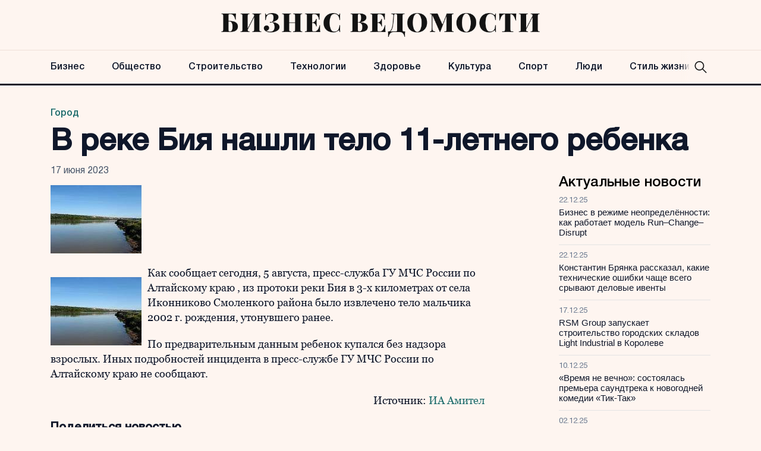

--- FILE ---
content_type: text/html; charset=UTF-8
request_url: https://bvedomosti.ru/gorod/v-reke-biya-nashli-telo-11-letnego-rebenka/
body_size: 10540
content:
<!doctype html>
<html lang="ru-RU">
<head>
	<meta charset="UTF-8">
	<meta name="viewport" content="width=device-width, initial-scale=1">
	<link rel="profile" href="https://gmpg.org/xfn/11">

	<meta name='robots' content='index, follow, max-image-preview:large, max-snippet:-1, max-video-preview:-1' />
	<style>img:is([sizes="auto" i], [sizes^="auto," i]) { contain-intrinsic-size: 3000px 1500px }</style>
	
	<!-- This site is optimized with the Yoast SEO plugin v24.6 - https://yoast.com/wordpress/plugins/seo/ -->
	<title>В реке Бия нашли тело 11-летнего ребенка - Бизнес Ведомости</title>
	<link rel="canonical" href="https://bvedomosti.ru/gorod/v-reke-biya-nashli-telo-11-letnego-rebenka/" />
	<meta property="og:locale" content="ru_RU" />
	<meta property="og:type" content="article" />
	<meta property="og:title" content="В реке Бия нашли тело 11-летнего ребенка - Бизнес Ведомости" />
	<meta property="og:description" content="Как сообщает сегодня, 5 августа, пресс-служба ГУ МЧС России по Алтайскому краю , из протоки реки Бия в 3-х километрах от села Иконниково Смоленкого района было извлечено тело мальчика 2002 г. рождения, утонувшего ранее." />
	<meta property="og:url" content="https://bvedomosti.ru/gorod/v-reke-biya-nashli-telo-11-letnego-rebenka/" />
	<meta property="og:site_name" content="Бизнес Ведомости" />
	<meta property="article:published_time" content="2023-06-17T19:18:33+00:00" />
	<meta property="article:modified_time" content="2023-11-08T14:23:12+00:00" />
	<meta property="og:image" content="https://bvedomosti.ru/wp-content/uploads/2023/11/i-1-2.jpg" />
	<meta property="og:image:width" content="153" />
	<meta property="og:image:height" content="115" />
	<meta property="og:image:type" content="image/jpeg" />
	<meta name="author" content="admin" />
	<meta name="twitter:card" content="summary_large_image" />
	<meta name="twitter:label1" content="Написано автором" />
	<meta name="twitter:data1" content="admin" />
	<script type="application/ld+json" class="yoast-schema-graph">{"@context":"https://schema.org","@graph":[{"@type":"Article","@id":"https://bvedomosti.ru/gorod/v-reke-biya-nashli-telo-11-letnego-rebenka/#article","isPartOf":{"@id":"https://bvedomosti.ru/gorod/v-reke-biya-nashli-telo-11-letnego-rebenka/"},"author":{"name":"admin","@id":"https://bvedomosti.ru/#/schema/person/c58513695fc8c4e65fc3859c6878a62c"},"headline":"В реке Бия нашли тело 11-летнего ребенка","datePublished":"2023-06-17T19:18:33+00:00","dateModified":"2023-11-08T14:23:12+00:00","mainEntityOfPage":{"@id":"https://bvedomosti.ru/gorod/v-reke-biya-nashli-telo-11-letnego-rebenka/"},"wordCount":62,"commentCount":0,"publisher":{"@id":"https://bvedomosti.ru/#organization"},"image":{"@id":"https://bvedomosti.ru/gorod/v-reke-biya-nashli-telo-11-letnego-rebenka/#primaryimage"},"thumbnailUrl":"https://bvedomosti.ru/wp-content/uploads/2023/11/i-1-2.jpg","articleSection":["Город"],"inLanguage":"ru-RU"},{"@type":"WebPage","@id":"https://bvedomosti.ru/gorod/v-reke-biya-nashli-telo-11-letnego-rebenka/","url":"https://bvedomosti.ru/gorod/v-reke-biya-nashli-telo-11-letnego-rebenka/","name":"В реке Бия нашли тело 11-летнего ребенка - Бизнес Ведомости","isPartOf":{"@id":"https://bvedomosti.ru/#website"},"primaryImageOfPage":{"@id":"https://bvedomosti.ru/gorod/v-reke-biya-nashli-telo-11-letnego-rebenka/#primaryimage"},"image":{"@id":"https://bvedomosti.ru/gorod/v-reke-biya-nashli-telo-11-letnego-rebenka/#primaryimage"},"thumbnailUrl":"https://bvedomosti.ru/wp-content/uploads/2023/11/i-1-2.jpg","datePublished":"2023-06-17T19:18:33+00:00","dateModified":"2023-11-08T14:23:12+00:00","breadcrumb":{"@id":"https://bvedomosti.ru/gorod/v-reke-biya-nashli-telo-11-letnego-rebenka/#breadcrumb"},"inLanguage":"ru-RU","potentialAction":[{"@type":"ReadAction","target":["https://bvedomosti.ru/gorod/v-reke-biya-nashli-telo-11-letnego-rebenka/"]}]},{"@type":"ImageObject","inLanguage":"ru-RU","@id":"https://bvedomosti.ru/gorod/v-reke-biya-nashli-telo-11-letnego-rebenka/#primaryimage","url":"https://bvedomosti.ru/wp-content/uploads/2023/11/i-1-2.jpg","contentUrl":"https://bvedomosti.ru/wp-content/uploads/2023/11/i-1-2.jpg","width":153,"height":115},{"@type":"BreadcrumbList","@id":"https://bvedomosti.ru/gorod/v-reke-biya-nashli-telo-11-letnego-rebenka/#breadcrumb","itemListElement":[{"@type":"ListItem","position":1,"name":"Главная страница","item":"https://bvedomosti.ru/"},{"@type":"ListItem","position":2,"name":"Город","item":"https://bvedomosti.ru/gorod/"},{"@type":"ListItem","position":3,"name":"В реке Бия нашли тело 11-летнего ребенка"}]},{"@type":"WebSite","@id":"https://bvedomosti.ru/#website","url":"https://bvedomosti.ru/","name":"Бизнес Ведомости","description":"Бизнес и новости в России и в мире","publisher":{"@id":"https://bvedomosti.ru/#organization"},"potentialAction":[{"@type":"SearchAction","target":{"@type":"EntryPoint","urlTemplate":"https://bvedomosti.ru/?s={search_term_string}"},"query-input":{"@type":"PropertyValueSpecification","valueRequired":true,"valueName":"search_term_string"}}],"inLanguage":"ru-RU"},{"@type":"Organization","@id":"https://bvedomosti.ru/#organization","name":"Бизнес Ведомости","url":"https://bvedomosti.ru/","logo":{"@type":"ImageObject","inLanguage":"ru-RU","@id":"https://bvedomosti.ru/#/schema/logo/image/","url":"https://bvedomosti.ru/wp-content/uploads/2023/12/logo-ved.png","contentUrl":"https://bvedomosti.ru/wp-content/uploads/2023/12/logo-ved.png","width":858,"height":64,"caption":"Бизнес Ведомости"},"image":{"@id":"https://bvedomosti.ru/#/schema/logo/image/"}},{"@type":"Person","@id":"https://bvedomosti.ru/#/schema/person/c58513695fc8c4e65fc3859c6878a62c","name":"admin","image":{"@type":"ImageObject","inLanguage":"ru-RU","@id":"https://bvedomosti.ru/#/schema/person/image/","url":"https://secure.gravatar.com/avatar/4b2a534216feecf00329d1c6280e8f41?s=96&d=mm&r=g","contentUrl":"https://secure.gravatar.com/avatar/4b2a534216feecf00329d1c6280e8f41?s=96&d=mm&r=g","caption":"admin"},"url":"https://bvedomosti.ru/author/admin/"}]}</script>
	<!-- / Yoast SEO plugin. -->


<link rel="alternate" type="application/rss+xml" title="Бизнес Ведомости &raquo; Лента" href="https://bvedomosti.ru/feed/" />
<script>
window._wpemojiSettings = {"baseUrl":"https:\/\/s.w.org\/images\/core\/emoji\/15.0.3\/72x72\/","ext":".png","svgUrl":"https:\/\/s.w.org\/images\/core\/emoji\/15.0.3\/svg\/","svgExt":".svg","source":{"concatemoji":"https:\/\/bvedomosti.ru\/wp-includes\/js\/wp-emoji-release.min.js?ver=6.7.2"}};
/*! This file is auto-generated */
!function(i,n){var o,s,e;function c(e){try{var t={supportTests:e,timestamp:(new Date).valueOf()};sessionStorage.setItem(o,JSON.stringify(t))}catch(e){}}function p(e,t,n){e.clearRect(0,0,e.canvas.width,e.canvas.height),e.fillText(t,0,0);var t=new Uint32Array(e.getImageData(0,0,e.canvas.width,e.canvas.height).data),r=(e.clearRect(0,0,e.canvas.width,e.canvas.height),e.fillText(n,0,0),new Uint32Array(e.getImageData(0,0,e.canvas.width,e.canvas.height).data));return t.every(function(e,t){return e===r[t]})}function u(e,t,n){switch(t){case"flag":return n(e,"\ud83c\udff3\ufe0f\u200d\u26a7\ufe0f","\ud83c\udff3\ufe0f\u200b\u26a7\ufe0f")?!1:!n(e,"\ud83c\uddfa\ud83c\uddf3","\ud83c\uddfa\u200b\ud83c\uddf3")&&!n(e,"\ud83c\udff4\udb40\udc67\udb40\udc62\udb40\udc65\udb40\udc6e\udb40\udc67\udb40\udc7f","\ud83c\udff4\u200b\udb40\udc67\u200b\udb40\udc62\u200b\udb40\udc65\u200b\udb40\udc6e\u200b\udb40\udc67\u200b\udb40\udc7f");case"emoji":return!n(e,"\ud83d\udc26\u200d\u2b1b","\ud83d\udc26\u200b\u2b1b")}return!1}function f(e,t,n){var r="undefined"!=typeof WorkerGlobalScope&&self instanceof WorkerGlobalScope?new OffscreenCanvas(300,150):i.createElement("canvas"),a=r.getContext("2d",{willReadFrequently:!0}),o=(a.textBaseline="top",a.font="600 32px Arial",{});return e.forEach(function(e){o[e]=t(a,e,n)}),o}function t(e){var t=i.createElement("script");t.src=e,t.defer=!0,i.head.appendChild(t)}"undefined"!=typeof Promise&&(o="wpEmojiSettingsSupports",s=["flag","emoji"],n.supports={everything:!0,everythingExceptFlag:!0},e=new Promise(function(e){i.addEventListener("DOMContentLoaded",e,{once:!0})}),new Promise(function(t){var n=function(){try{var e=JSON.parse(sessionStorage.getItem(o));if("object"==typeof e&&"number"==typeof e.timestamp&&(new Date).valueOf()<e.timestamp+604800&&"object"==typeof e.supportTests)return e.supportTests}catch(e){}return null}();if(!n){if("undefined"!=typeof Worker&&"undefined"!=typeof OffscreenCanvas&&"undefined"!=typeof URL&&URL.createObjectURL&&"undefined"!=typeof Blob)try{var e="postMessage("+f.toString()+"("+[JSON.stringify(s),u.toString(),p.toString()].join(",")+"));",r=new Blob([e],{type:"text/javascript"}),a=new Worker(URL.createObjectURL(r),{name:"wpTestEmojiSupports"});return void(a.onmessage=function(e){c(n=e.data),a.terminate(),t(n)})}catch(e){}c(n=f(s,u,p))}t(n)}).then(function(e){for(var t in e)n.supports[t]=e[t],n.supports.everything=n.supports.everything&&n.supports[t],"flag"!==t&&(n.supports.everythingExceptFlag=n.supports.everythingExceptFlag&&n.supports[t]);n.supports.everythingExceptFlag=n.supports.everythingExceptFlag&&!n.supports.flag,n.DOMReady=!1,n.readyCallback=function(){n.DOMReady=!0}}).then(function(){return e}).then(function(){var e;n.supports.everything||(n.readyCallback(),(e=n.source||{}).concatemoji?t(e.concatemoji):e.wpemoji&&e.twemoji&&(t(e.twemoji),t(e.wpemoji)))}))}((window,document),window._wpemojiSettings);
</script>
<style id='wp-emoji-styles-inline-css'>

	img.wp-smiley, img.emoji {
		display: inline !important;
		border: none !important;
		box-shadow: none !important;
		height: 1em !important;
		width: 1em !important;
		margin: 0 0.07em !important;
		vertical-align: -0.1em !important;
		background: none !important;
		padding: 0 !important;
	}
</style>
<link rel='stylesheet' id='wp-block-library-css' href='https://bvedomosti.ru/wp-includes/css/dist/block-library/style.min.css?ver=6.7.2' media='all' />
<style id='classic-theme-styles-inline-css'>
/*! This file is auto-generated */
.wp-block-button__link{color:#fff;background-color:#32373c;border-radius:9999px;box-shadow:none;text-decoration:none;padding:calc(.667em + 2px) calc(1.333em + 2px);font-size:1.125em}.wp-block-file__button{background:#32373c;color:#fff;text-decoration:none}
</style>
<style id='global-styles-inline-css'>
:root{--wp--preset--aspect-ratio--square: 1;--wp--preset--aspect-ratio--4-3: 4/3;--wp--preset--aspect-ratio--3-4: 3/4;--wp--preset--aspect-ratio--3-2: 3/2;--wp--preset--aspect-ratio--2-3: 2/3;--wp--preset--aspect-ratio--16-9: 16/9;--wp--preset--aspect-ratio--9-16: 9/16;--wp--preset--color--black: #000000;--wp--preset--color--cyan-bluish-gray: #abb8c3;--wp--preset--color--white: #ffffff;--wp--preset--color--pale-pink: #f78da7;--wp--preset--color--vivid-red: #cf2e2e;--wp--preset--color--luminous-vivid-orange: #ff6900;--wp--preset--color--luminous-vivid-amber: #fcb900;--wp--preset--color--light-green-cyan: #7bdcb5;--wp--preset--color--vivid-green-cyan: #00d084;--wp--preset--color--pale-cyan-blue: #8ed1fc;--wp--preset--color--vivid-cyan-blue: #0693e3;--wp--preset--color--vivid-purple: #9b51e0;--wp--preset--gradient--vivid-cyan-blue-to-vivid-purple: linear-gradient(135deg,rgba(6,147,227,1) 0%,rgb(155,81,224) 100%);--wp--preset--gradient--light-green-cyan-to-vivid-green-cyan: linear-gradient(135deg,rgb(122,220,180) 0%,rgb(0,208,130) 100%);--wp--preset--gradient--luminous-vivid-amber-to-luminous-vivid-orange: linear-gradient(135deg,rgba(252,185,0,1) 0%,rgba(255,105,0,1) 100%);--wp--preset--gradient--luminous-vivid-orange-to-vivid-red: linear-gradient(135deg,rgba(255,105,0,1) 0%,rgb(207,46,46) 100%);--wp--preset--gradient--very-light-gray-to-cyan-bluish-gray: linear-gradient(135deg,rgb(238,238,238) 0%,rgb(169,184,195) 100%);--wp--preset--gradient--cool-to-warm-spectrum: linear-gradient(135deg,rgb(74,234,220) 0%,rgb(151,120,209) 20%,rgb(207,42,186) 40%,rgb(238,44,130) 60%,rgb(251,105,98) 80%,rgb(254,248,76) 100%);--wp--preset--gradient--blush-light-purple: linear-gradient(135deg,rgb(255,206,236) 0%,rgb(152,150,240) 100%);--wp--preset--gradient--blush-bordeaux: linear-gradient(135deg,rgb(254,205,165) 0%,rgb(254,45,45) 50%,rgb(107,0,62) 100%);--wp--preset--gradient--luminous-dusk: linear-gradient(135deg,rgb(255,203,112) 0%,rgb(199,81,192) 50%,rgb(65,88,208) 100%);--wp--preset--gradient--pale-ocean: linear-gradient(135deg,rgb(255,245,203) 0%,rgb(182,227,212) 50%,rgb(51,167,181) 100%);--wp--preset--gradient--electric-grass: linear-gradient(135deg,rgb(202,248,128) 0%,rgb(113,206,126) 100%);--wp--preset--gradient--midnight: linear-gradient(135deg,rgb(2,3,129) 0%,rgb(40,116,252) 100%);--wp--preset--font-size--small: 13px;--wp--preset--font-size--medium: 20px;--wp--preset--font-size--large: 36px;--wp--preset--font-size--x-large: 42px;--wp--preset--spacing--20: 0.44rem;--wp--preset--spacing--30: 0.67rem;--wp--preset--spacing--40: 1rem;--wp--preset--spacing--50: 1.5rem;--wp--preset--spacing--60: 2.25rem;--wp--preset--spacing--70: 3.38rem;--wp--preset--spacing--80: 5.06rem;--wp--preset--shadow--natural: 6px 6px 9px rgba(0, 0, 0, 0.2);--wp--preset--shadow--deep: 12px 12px 50px rgba(0, 0, 0, 0.4);--wp--preset--shadow--sharp: 6px 6px 0px rgba(0, 0, 0, 0.2);--wp--preset--shadow--outlined: 6px 6px 0px -3px rgba(255, 255, 255, 1), 6px 6px rgba(0, 0, 0, 1);--wp--preset--shadow--crisp: 6px 6px 0px rgba(0, 0, 0, 1);}:where(.is-layout-flex){gap: 0.5em;}:where(.is-layout-grid){gap: 0.5em;}body .is-layout-flex{display: flex;}.is-layout-flex{flex-wrap: wrap;align-items: center;}.is-layout-flex > :is(*, div){margin: 0;}body .is-layout-grid{display: grid;}.is-layout-grid > :is(*, div){margin: 0;}:where(.wp-block-columns.is-layout-flex){gap: 2em;}:where(.wp-block-columns.is-layout-grid){gap: 2em;}:where(.wp-block-post-template.is-layout-flex){gap: 1.25em;}:where(.wp-block-post-template.is-layout-grid){gap: 1.25em;}.has-black-color{color: var(--wp--preset--color--black) !important;}.has-cyan-bluish-gray-color{color: var(--wp--preset--color--cyan-bluish-gray) !important;}.has-white-color{color: var(--wp--preset--color--white) !important;}.has-pale-pink-color{color: var(--wp--preset--color--pale-pink) !important;}.has-vivid-red-color{color: var(--wp--preset--color--vivid-red) !important;}.has-luminous-vivid-orange-color{color: var(--wp--preset--color--luminous-vivid-orange) !important;}.has-luminous-vivid-amber-color{color: var(--wp--preset--color--luminous-vivid-amber) !important;}.has-light-green-cyan-color{color: var(--wp--preset--color--light-green-cyan) !important;}.has-vivid-green-cyan-color{color: var(--wp--preset--color--vivid-green-cyan) !important;}.has-pale-cyan-blue-color{color: var(--wp--preset--color--pale-cyan-blue) !important;}.has-vivid-cyan-blue-color{color: var(--wp--preset--color--vivid-cyan-blue) !important;}.has-vivid-purple-color{color: var(--wp--preset--color--vivid-purple) !important;}.has-black-background-color{background-color: var(--wp--preset--color--black) !important;}.has-cyan-bluish-gray-background-color{background-color: var(--wp--preset--color--cyan-bluish-gray) !important;}.has-white-background-color{background-color: var(--wp--preset--color--white) !important;}.has-pale-pink-background-color{background-color: var(--wp--preset--color--pale-pink) !important;}.has-vivid-red-background-color{background-color: var(--wp--preset--color--vivid-red) !important;}.has-luminous-vivid-orange-background-color{background-color: var(--wp--preset--color--luminous-vivid-orange) !important;}.has-luminous-vivid-amber-background-color{background-color: var(--wp--preset--color--luminous-vivid-amber) !important;}.has-light-green-cyan-background-color{background-color: var(--wp--preset--color--light-green-cyan) !important;}.has-vivid-green-cyan-background-color{background-color: var(--wp--preset--color--vivid-green-cyan) !important;}.has-pale-cyan-blue-background-color{background-color: var(--wp--preset--color--pale-cyan-blue) !important;}.has-vivid-cyan-blue-background-color{background-color: var(--wp--preset--color--vivid-cyan-blue) !important;}.has-vivid-purple-background-color{background-color: var(--wp--preset--color--vivid-purple) !important;}.has-black-border-color{border-color: var(--wp--preset--color--black) !important;}.has-cyan-bluish-gray-border-color{border-color: var(--wp--preset--color--cyan-bluish-gray) !important;}.has-white-border-color{border-color: var(--wp--preset--color--white) !important;}.has-pale-pink-border-color{border-color: var(--wp--preset--color--pale-pink) !important;}.has-vivid-red-border-color{border-color: var(--wp--preset--color--vivid-red) !important;}.has-luminous-vivid-orange-border-color{border-color: var(--wp--preset--color--luminous-vivid-orange) !important;}.has-luminous-vivid-amber-border-color{border-color: var(--wp--preset--color--luminous-vivid-amber) !important;}.has-light-green-cyan-border-color{border-color: var(--wp--preset--color--light-green-cyan) !important;}.has-vivid-green-cyan-border-color{border-color: var(--wp--preset--color--vivid-green-cyan) !important;}.has-pale-cyan-blue-border-color{border-color: var(--wp--preset--color--pale-cyan-blue) !important;}.has-vivid-cyan-blue-border-color{border-color: var(--wp--preset--color--vivid-cyan-blue) !important;}.has-vivid-purple-border-color{border-color: var(--wp--preset--color--vivid-purple) !important;}.has-vivid-cyan-blue-to-vivid-purple-gradient-background{background: var(--wp--preset--gradient--vivid-cyan-blue-to-vivid-purple) !important;}.has-light-green-cyan-to-vivid-green-cyan-gradient-background{background: var(--wp--preset--gradient--light-green-cyan-to-vivid-green-cyan) !important;}.has-luminous-vivid-amber-to-luminous-vivid-orange-gradient-background{background: var(--wp--preset--gradient--luminous-vivid-amber-to-luminous-vivid-orange) !important;}.has-luminous-vivid-orange-to-vivid-red-gradient-background{background: var(--wp--preset--gradient--luminous-vivid-orange-to-vivid-red) !important;}.has-very-light-gray-to-cyan-bluish-gray-gradient-background{background: var(--wp--preset--gradient--very-light-gray-to-cyan-bluish-gray) !important;}.has-cool-to-warm-spectrum-gradient-background{background: var(--wp--preset--gradient--cool-to-warm-spectrum) !important;}.has-blush-light-purple-gradient-background{background: var(--wp--preset--gradient--blush-light-purple) !important;}.has-blush-bordeaux-gradient-background{background: var(--wp--preset--gradient--blush-bordeaux) !important;}.has-luminous-dusk-gradient-background{background: var(--wp--preset--gradient--luminous-dusk) !important;}.has-pale-ocean-gradient-background{background: var(--wp--preset--gradient--pale-ocean) !important;}.has-electric-grass-gradient-background{background: var(--wp--preset--gradient--electric-grass) !important;}.has-midnight-gradient-background{background: var(--wp--preset--gradient--midnight) !important;}.has-small-font-size{font-size: var(--wp--preset--font-size--small) !important;}.has-medium-font-size{font-size: var(--wp--preset--font-size--medium) !important;}.has-large-font-size{font-size: var(--wp--preset--font-size--large) !important;}.has-x-large-font-size{font-size: var(--wp--preset--font-size--x-large) !important;}
:where(.wp-block-post-template.is-layout-flex){gap: 1.25em;}:where(.wp-block-post-template.is-layout-grid){gap: 1.25em;}
:where(.wp-block-columns.is-layout-flex){gap: 2em;}:where(.wp-block-columns.is-layout-grid){gap: 2em;}
:root :where(.wp-block-pullquote){font-size: 1.5em;line-height: 1.6;}
</style>
<link rel='stylesheet' id='delvedomosty-style-css' href='https://bvedomosti.ru/wp-content/themes/delvedomosty/style.css?ver=1.0.2' media='all' />
<link rel='stylesheet' id='boo-grid-4.6-css' href='https://bvedomosti.ru/wp-content/themes/delvedomosty/bootstrap-grid.css?ver=1.0.2' media='all' />
<link rel='stylesheet' id='fancybox-css-css' href='https://bvedomosti.ru/wp-content/themes/delvedomosty/js/jquery.fancybox.min.css?ver=1.0.2' media='all' />
<script src="https://bvedomosti.ru/wp-includes/js/jquery/jquery.min.js?ver=3.7.1" id="jquery-core-js"></script>
<script src="https://bvedomosti.ru/wp-includes/js/jquery/jquery-migrate.min.js?ver=3.4.1" id="jquery-migrate-js"></script>
<link rel="https://api.w.org/" href="https://bvedomosti.ru/wp-json/" /><link rel="alternate" title="JSON" type="application/json" href="https://bvedomosti.ru/wp-json/wp/v2/posts/11036" /><link rel="EditURI" type="application/rsd+xml" title="RSD" href="https://bvedomosti.ru/xmlrpc.php?rsd" />
<meta name="generator" content="WordPress 6.7.2" />
<link rel='shortlink' href='https://bvedomosti.ru/?p=11036' />
<link rel="alternate" title="oEmbed (JSON)" type="application/json+oembed" href="https://bvedomosti.ru/wp-json/oembed/1.0/embed?url=https%3A%2F%2Fbvedomosti.ru%2Fgorod%2Fv-reke-biya-nashli-telo-11-letnego-rebenka%2F" />
<link rel="alternate" title="oEmbed (XML)" type="text/xml+oembed" href="https://bvedomosti.ru/wp-json/oembed/1.0/embed?url=https%3A%2F%2Fbvedomosti.ru%2Fgorod%2Fv-reke-biya-nashli-telo-11-letnego-rebenka%2F&#038;format=xml" />
<link rel="icon" href="https://bvedomosti.ru/wp-content/uploads/2023/12/cropped-b-favicon-32x32.png" sizes="32x32" />
<link rel="icon" href="https://bvedomosti.ru/wp-content/uploads/2023/12/cropped-b-favicon-192x192.png" sizes="192x192" />
<link rel="apple-touch-icon" href="https://bvedomosti.ru/wp-content/uploads/2023/12/cropped-b-favicon-180x180.png" />
<meta name="msapplication-TileImage" content="https://bvedomosti.ru/wp-content/uploads/2023/12/cropped-b-favicon-270x270.png" />
</head>

<body class="post-template-default single single-post postid-11036 single-format-standard wp-custom-logo">

	
<div id="page" class="site">

<header class="site-header compensate-for-scrollbar d-flex flex-column">
	<div class="menu_header_wrap">
		<div class="site-header-top">
			<div class="container d-md-flex flex-column d-none h-100">
				<div class="site-branding my-auto">
					<a href="https://bvedomosti.ru/" class="custom-logo-link" rel="home"><img width="858" height="64" src="https://bvedomosti.ru/wp-content/uploads/2023/12/logo-ved.png" class="custom-logo wp-image-48298" alt="Бизнес Ведомости" decoding="async" fetchpriority="high" /></a>				</div>
			</div>
		</div>
		<div class="header-menu">
			<div class="container relative">
				<div class="menu_wrap d-flex align-items-center ">
					<div class="menu_inner d-flex align-items-center justify-content-between">
						<div class="site-branding py-2 d-md-none d-block">
							<a href="https://bvedomosti.ru/" class="custom-logo-link" rel="home"><img width="858" height="64" src="https://bvedomosti.ru/wp-content/uploads/2023/12/logo-ved.png" class="custom-logo wp-image-48298" alt="Бизнес Ведомости" decoding="async" /></a>						</div>
						<nav class="my-auto">
							<div class="menu-header-container"><ul id="menu-header" class="d-md-flex"><li id="menu-item-32857" class="menu-item menu-item-type-taxonomy menu-item-object-category menu-item-32857"><a href="https://bvedomosti.ru/economy/">Бизнес</a></li>
<li id="menu-item-32851" class="menu-item menu-item-type-taxonomy menu-item-object-category menu-item-32851"><a href="https://bvedomosti.ru/obshchestvo/">Общество</a></li>
<li id="menu-item-48276" class="menu-item menu-item-type-taxonomy menu-item-object-category menu-item-48276"><a href="https://bvedomosti.ru/construction/">Строительство</a></li>
<li id="menu-item-48277" class="menu-item menu-item-type-taxonomy menu-item-object-category menu-item-48277"><a href="https://bvedomosti.ru/technologies/">Технологии</a></li>
<li id="menu-item-32856" class="menu-item menu-item-type-taxonomy menu-item-object-category menu-item-32856"><a href="https://bvedomosti.ru/health/">Здоровье</a></li>
<li id="menu-item-32855" class="menu-item menu-item-type-taxonomy menu-item-object-category menu-item-32855"><a href="https://bvedomosti.ru/culture/">Культура</a></li>
<li id="menu-item-32858" class="menu-item menu-item-type-taxonomy menu-item-object-category menu-item-32858"><a href="https://bvedomosti.ru/sport/">Спорт</a></li>
<li id="menu-item-48272" class="menu-item menu-item-type-taxonomy menu-item-object-category menu-item-48272"><a href="https://bvedomosti.ru/people/">Люди</a></li>
<li id="menu-item-48275" class="menu-item menu-item-type-taxonomy menu-item-object-category menu-item-48275"><a href="https://bvedomosti.ru/lifestyle/">Стиль жизни</a></li>
</ul></div>						</nav>
						<div class="search_column">
							<div class="d-flex justify-content-end wrap_search h-100">
    <div class="search_panel">
        <form role="search" method="get" id="searchform" class="searchform d-flex" action="https://bvedomosti.ru/">
                <input type="text" value="" name="s" id="s" placeholder="Найти новость" required/>
                <label for="searchsubmit" class="s-submit d-flex align-items-center">
                    <svg xmlns="http://www.w3.org/2000/svg" width="22" height="22" viewBox="0 0 22 22" fill="none"><g clip-path="url(#clip0_14_506)"><path d="M7.64839 0.064455C5.74057 0.30508 3.93589 1.19453 2.56518 2.56524C-0.0301296 5.15625 -0.726223 9.08789 0.820652 12.3664C2.09682 15.0777 4.64917 16.9512 7.57534 17.3379C9.74956 17.6215 11.971 17.0629 13.7499 15.7867C13.9605 15.6363 14.1496 15.5117 14.1667 15.5117C14.1839 15.5117 15.6234 16.934 17.3593 18.6656C20.6894 21.9957 20.6937 21.9957 21.0761 22C21.2652 22 21.639 21.8453 21.7507 21.7164C21.8753 21.5746 22 21.2566 22 21.0762C22 20.6938 21.9957 20.6895 18.6656 17.3594C16.9339 15.6234 15.5117 14.1883 15.5117 14.1711C15.5117 14.1539 15.6363 13.9648 15.791 13.7457C16.8566 12.2375 17.398 10.5574 17.4023 8.73555C17.4023 6.38086 16.4999 4.20234 14.8371 2.54805C13.5222 1.2418 11.9066 0.4168 10.0546 0.107424C9.47026 0.00859642 8.25854 -0.012888 7.64839 0.064455ZM9.71089 1.91211C11.6703 2.23008 13.3417 3.28711 14.4031 4.88555C15.1937 6.07578 15.5589 7.26602 15.5632 8.67969C15.5632 9.36289 15.516 9.77539 15.3613 10.3984C14.7554 12.8176 12.8175 14.7555 10.3984 15.3613C9.77534 15.516 9.36284 15.5633 8.67964 15.5633C7.26596 15.559 6.07573 15.1938 4.8855 14.4031C2.99057 13.1441 1.8476 11.0086 1.8476 8.70977C1.8476 7.5582 2.08393 6.58711 2.62104 5.54727C3.48901 3.86719 5.03589 2.6168 6.89643 2.07969C7.68276 1.85625 8.89878 1.78321 9.71089 1.91211Z" /></g><defs><clipPath id="clip0_14_506"><rect width="22" height="22"/></clipPath></defs></svg>
                    <input type="submit" class="searchsubmit" id="searchsubmit" value="" />
                </label>
        </form>
    </div>
    <div class="s-icon d-flex">
        <svg class="loop-icon" xmlns="http://www.w3.org/2000/svg" width="22" height="22" viewBox="0 0 22 22" fill="none"><g clip-path="url(#clip0_14_506)"><path d="M7.64839 0.064455C5.74057 0.30508 3.93589 1.19453 2.56518 2.56524C-0.0301296 5.15625 -0.726223 9.08789 0.820652 12.3664C2.09682 15.0777 4.64917 16.9512 7.57534 17.3379C9.74956 17.6215 11.971 17.0629 13.7499 15.7867C13.9605 15.6363 14.1496 15.5117 14.1667 15.5117C14.1839 15.5117 15.6234 16.934 17.3593 18.6656C20.6894 21.9957 20.6937 21.9957 21.0761 22C21.2652 22 21.639 21.8453 21.7507 21.7164C21.8753 21.5746 22 21.2566 22 21.0762C22 20.6938 21.9957 20.6895 18.6656 17.3594C16.9339 15.6234 15.5117 14.1883 15.5117 14.1711C15.5117 14.1539 15.6363 13.9648 15.791 13.7457C16.8566 12.2375 17.398 10.5574 17.4023 8.73555C17.4023 6.38086 16.4999 4.20234 14.8371 2.54805C13.5222 1.2418 11.9066 0.4168 10.0546 0.107424C9.47026 0.00859642 8.25854 -0.012888 7.64839 0.064455ZM9.71089 1.91211C11.6703 2.23008 13.3417 3.28711 14.4031 4.88555C15.1937 6.07578 15.5589 7.26602 15.5632 8.67969C15.5632 9.36289 15.516 9.77539 15.3613 10.3984C14.7554 12.8176 12.8175 14.7555 10.3984 15.3613C9.77534 15.516 9.36284 15.5633 8.67964 15.5633C7.26596 15.559 6.07573 15.1938 4.8855 14.4031C2.99057 13.1441 1.8476 11.0086 1.8476 8.70977C1.8476 7.5582 2.08393 6.58711 2.62104 5.54727C3.48901 3.86719 5.03589 2.6168 6.89643 2.07969C7.68276 1.85625 8.89878 1.78321 9.71089 1.91211Z" /></g><defs><clipPath id="clip0_14_506"><rect width="22" height="22"/></clipPath></defs></svg>
        <svg data-win="gl0ry_to_ukra1ne" class="loop-icon_close" width="20" height="19" viewBox="0 0 20 19" fill="none" xmlns="http://www.w3.org/2000/svg"><path fill-rule="evenodd" clip-rule="evenodd" d="M2.73529 0.79769C2.33837 0.400768 1.69483 0.400768 1.29791 0.797691C0.900988 1.19461 0.900988 1.83815 1.29791 2.23507L8.56286 9.50002L1.29796 16.7649C0.90104 17.1618 0.90104 17.8054 1.29796 18.2023C1.69488 18.5992 2.33842 18.5992 2.73534 18.2023L10.0002 10.9374L17.2651 18.2023C17.6621 18.5992 18.3056 18.5992 18.7025 18.2023C19.0994 17.8054 19.0994 17.1618 18.7025 16.7649L11.4376 9.50002L18.7026 2.23507C19.0995 1.83815 19.0995 1.19461 18.7026 0.797691C18.3057 0.400768 17.6621 0.400768 17.2652 0.79769L10.0002 8.06264L2.73529 0.79769Z"/></svg>
    </div>
</div>						</div>
					</div>
					
					<div class="d-md-none d-block ml-3">
						<div class="burger"><span></span></div>
					</div>
				</div>
			</div>
		</div>
	</div>
</header>

<main>
	<section class="py-0">
		<div class="container">
			<div class="single-meta"><a class="cat-name" href="https://bvedomosti.ru/gorod/">Город</a></div>
			<h1>В реке Бия нашли тело 11-летнего ребенка</h1>			<div class="date_post">
				17 июня 2023			</div>
		</div>
	</section>
	<section class="pt-0">
		<div class="container">
			<div class="row justify-content-between">
				<div class="col-lg-8 mb-lg-0 mb-4">
											<div class="wp-block-image my-3">
							<img width="153" height="115" src="https://bvedomosti.ru/wp-content/uploads/2023/11/i-1-2.jpg" class="attachment-large size-large wp-image-11263 wp-post-image" alt="" decoding="async" />						</div>
						<div class="content_acticle">
							<p>                    <img decoding="async" alt="" src="https://bvedomosti.ru/wp-content/uploads/2023/11/i-1-2.jpg" style="float: left; margin: 20px 10px 0 0;" /></p>
<p>Как сообщает сегодня, 5 августа, пресс-служба ГУ МЧС России по Алтайскому краю , из протоки реки Бия в 3-х километрах от села Иконниково Смоленкого района было извлечено тело мальчика 2002 г. рождения, утонувшего ранее. </p>
<p>По предварительным данным ребенок купался без надзора взрослых. Иных подробностей инцидента в пресс-службе ГУ МЧС России по Алтайскому краю не сообщают.</p>
<p align="right">Источник: <a href="http://www.amic.ru/" target="_blank" rel="noopener">ИА Амител</a></p>

							<div class="mt-4">
								<div class="share-title">Поделиться новостью</div>
								<script src="https://yastatic.net/share2/share.js"></script>
								<div class="ya-share2" data-curtain data-services="vkontakte,odnoklassniki,telegram,viber,whatsapp"></div>
							</div>
						</div>
									</div>
				<div class="col-xl-3 col-lg-4">
						<div class="side_bar">
		<div class="side_bar-title"><span>Актуальные новости</span></div>
		<ul>
							   	<li>
					    <div class="date_news">22.12.25</div>
					    <a href="https://bvedomosti.ru/economy/biznes-v-rezhime-neopredeljonnosti-kak-rabotaet-model-run-change-disrupt/" class="news_item">
					        <div class="title_news">
					            Бизнес в режиме неопределённости: как работает модель Run–Change–Disrupt					        </div>
					    </a>
				   	</li>
								   	<li>
					    <div class="date_news">22.12.25</div>
					    <a href="https://bvedomosti.ru/economy/konstantin-brjanka-rasskazal-kakie-tehnicheskie-oshibki-chashhe-vsego-sryvajut-delovye-iventy/" class="news_item">
					        <div class="title_news">
					            Константин Брянка рассказал, какие технические ошибки чаще всего срывают деловые ивенты					        </div>
					    </a>
				   	</li>
								   	<li>
					    <div class="date_news">17.12.25</div>
					    <a href="https://bvedomosti.ru/realty/rsm-group-zapuskaet-stroitelstvo-gorodskih-skladov-light-industrial-v-koroleve/" class="news_item">
					        <div class="title_news">
					            RSM Group запускает строительство городских складов Light Industrial в Королеве​					        </div>
					    </a>
				   	</li>
								   	<li>
					    <div class="date_news">10.12.25</div>
					    <a href="https://bvedomosti.ru/lifestyle/vremja-ne-vechno-sostojalas-premera-saundtreka-k-novogodnej-komedii-tik-tak/" class="news_item">
					        <div class="title_news">
					            «Время не вечно»: состоялась премьера саундтрека к новогодней комедии «Тик-Так»					        </div>
					    </a>
				   	</li>
								   	<li>
					    <div class="date_news">02.12.25</div>
					    <a href="https://bvedomosti.ru/economy/esli-vovremja-ne-oplatili-zadolzhennost-vladimir-pljakin-o-vozmozhnom-povyshenii-ispolnitelskogo-sbora-v-rf/" class="news_item">
					        <div class="title_news">
					            «Если вовремя не оплатили задолженность»: Владимир Плякин о возможном повышении исполнительского сбора в РФ					        </div>
					    </a>
				   	</li>
								   	<li>
					    <div class="date_news">24.11.25</div>
					    <a href="https://bvedomosti.ru/economy/v-moskve-proshjol-krupnejshij-tehforum-the-trends-rekord-premija-i-kljuchevye-mirovye-spikery/" class="news_item">
					        <div class="title_news">
					            В Москве прошёл крупнейший техфорум The Trends: рекорд, премия и ключевые мировые спикеры					        </div>
					    </a>
				   	</li>
								   	<li>
					    <div class="date_news">13.11.25</div>
					    <a href="https://bvedomosti.ru/economy/cctv-v-guanchzhou-proshel-mezhdunarodnyj-simpozium-po-biobezopasnosti-rastenij-ispb-2025/" class="news_item">
					        <div class="title_news">
					            CCTV+: В Гуанчжоу прошел Международный симпозиум по биобезопасности растений (ISPB 2025)					        </div>
					    </a>
				   	</li>
						</ul>
	</div>


<aside id="secondary" class="widget-area">
	<section id="search-2" class="widget widget_search"><div class="d-flex justify-content-end wrap_search h-100">
    <div class="search_panel">
        <form role="search" method="get" id="searchform" class="searchform d-flex" action="https://bvedomosti.ru/">
                <input type="text" value="" name="s" id="s" placeholder="Найти новость" required/>
                <label for="searchsubmit" class="s-submit d-flex align-items-center">
                    <svg xmlns="http://www.w3.org/2000/svg" width="22" height="22" viewBox="0 0 22 22" fill="none"><g clip-path="url(#clip0_14_506)"><path d="M7.64839 0.064455C5.74057 0.30508 3.93589 1.19453 2.56518 2.56524C-0.0301296 5.15625 -0.726223 9.08789 0.820652 12.3664C2.09682 15.0777 4.64917 16.9512 7.57534 17.3379C9.74956 17.6215 11.971 17.0629 13.7499 15.7867C13.9605 15.6363 14.1496 15.5117 14.1667 15.5117C14.1839 15.5117 15.6234 16.934 17.3593 18.6656C20.6894 21.9957 20.6937 21.9957 21.0761 22C21.2652 22 21.639 21.8453 21.7507 21.7164C21.8753 21.5746 22 21.2566 22 21.0762C22 20.6938 21.9957 20.6895 18.6656 17.3594C16.9339 15.6234 15.5117 14.1883 15.5117 14.1711C15.5117 14.1539 15.6363 13.9648 15.791 13.7457C16.8566 12.2375 17.398 10.5574 17.4023 8.73555C17.4023 6.38086 16.4999 4.20234 14.8371 2.54805C13.5222 1.2418 11.9066 0.4168 10.0546 0.107424C9.47026 0.00859642 8.25854 -0.012888 7.64839 0.064455ZM9.71089 1.91211C11.6703 2.23008 13.3417 3.28711 14.4031 4.88555C15.1937 6.07578 15.5589 7.26602 15.5632 8.67969C15.5632 9.36289 15.516 9.77539 15.3613 10.3984C14.7554 12.8176 12.8175 14.7555 10.3984 15.3613C9.77534 15.516 9.36284 15.5633 8.67964 15.5633C7.26596 15.559 6.07573 15.1938 4.8855 14.4031C2.99057 13.1441 1.8476 11.0086 1.8476 8.70977C1.8476 7.5582 2.08393 6.58711 2.62104 5.54727C3.48901 3.86719 5.03589 2.6168 6.89643 2.07969C7.68276 1.85625 8.89878 1.78321 9.71089 1.91211Z" /></g><defs><clipPath id="clip0_14_506"><rect width="22" height="22"/></clipPath></defs></svg>
                    <input type="submit" class="searchsubmit" id="searchsubmit" value="" />
                </label>
        </form>
    </div>
    <div class="s-icon d-flex">
        <svg class="loop-icon" xmlns="http://www.w3.org/2000/svg" width="22" height="22" viewBox="0 0 22 22" fill="none"><g clip-path="url(#clip0_14_506)"><path d="M7.64839 0.064455C5.74057 0.30508 3.93589 1.19453 2.56518 2.56524C-0.0301296 5.15625 -0.726223 9.08789 0.820652 12.3664C2.09682 15.0777 4.64917 16.9512 7.57534 17.3379C9.74956 17.6215 11.971 17.0629 13.7499 15.7867C13.9605 15.6363 14.1496 15.5117 14.1667 15.5117C14.1839 15.5117 15.6234 16.934 17.3593 18.6656C20.6894 21.9957 20.6937 21.9957 21.0761 22C21.2652 22 21.639 21.8453 21.7507 21.7164C21.8753 21.5746 22 21.2566 22 21.0762C22 20.6938 21.9957 20.6895 18.6656 17.3594C16.9339 15.6234 15.5117 14.1883 15.5117 14.1711C15.5117 14.1539 15.6363 13.9648 15.791 13.7457C16.8566 12.2375 17.398 10.5574 17.4023 8.73555C17.4023 6.38086 16.4999 4.20234 14.8371 2.54805C13.5222 1.2418 11.9066 0.4168 10.0546 0.107424C9.47026 0.00859642 8.25854 -0.012888 7.64839 0.064455ZM9.71089 1.91211C11.6703 2.23008 13.3417 3.28711 14.4031 4.88555C15.1937 6.07578 15.5589 7.26602 15.5632 8.67969C15.5632 9.36289 15.516 9.77539 15.3613 10.3984C14.7554 12.8176 12.8175 14.7555 10.3984 15.3613C9.77534 15.516 9.36284 15.5633 8.67964 15.5633C7.26596 15.559 6.07573 15.1938 4.8855 14.4031C2.99057 13.1441 1.8476 11.0086 1.8476 8.70977C1.8476 7.5582 2.08393 6.58711 2.62104 5.54727C3.48901 3.86719 5.03589 2.6168 6.89643 2.07969C7.68276 1.85625 8.89878 1.78321 9.71089 1.91211Z" /></g><defs><clipPath id="clip0_14_506"><rect width="22" height="22"/></clipPath></defs></svg>
        <svg data-win="gl0ry_to_ukra1ne" class="loop-icon_close" width="20" height="19" viewBox="0 0 20 19" fill="none" xmlns="http://www.w3.org/2000/svg"><path fill-rule="evenodd" clip-rule="evenodd" d="M2.73529 0.79769C2.33837 0.400768 1.69483 0.400768 1.29791 0.797691C0.900988 1.19461 0.900988 1.83815 1.29791 2.23507L8.56286 9.50002L1.29796 16.7649C0.90104 17.1618 0.90104 17.8054 1.29796 18.2023C1.69488 18.5992 2.33842 18.5992 2.73534 18.2023L10.0002 10.9374L17.2651 18.2023C17.6621 18.5992 18.3056 18.5992 18.7025 18.2023C19.0994 17.8054 19.0994 17.1618 18.7025 16.7649L11.4376 9.50002L18.7026 2.23507C19.0995 1.83815 19.0995 1.19461 18.7026 0.797691C18.3057 0.400768 17.6621 0.400768 17.2652 0.79769L10.0002 8.06264L2.73529 0.79769Z"/></svg>
    </div>
</div></section></aside>
				</div>
			</div>
		</div>
		<div class="container pt-5">
				<div class="other_posts">
        
                	<div class="other_posts_title">Другие новости</div>
        	<div class="row mx-lg-n3 mx-n2">
	            
<div class="col-lg-4 col-sm-6 mb-4 px-lg-3 px-2">
    <div class="news_inner d-flex flex-column">
        <a href="https://bvedomosti.ru/economy/kompanija-borisa-usherovicha-postroila-novyj-zheleznodorozhnyj-most-v-zabajkale/" class="thumbnail_news_link">
            <div class="thumbnail_news">
                                    <img src="https://bvedomosti.ru/wp-content/themes/delvedomosty/img/no-img.jpg">
                            </div>
        </a>
        <div class="news_inner_meta">
            <a class="cat-name" href="https://bvedomosti.ru/economy/">Экономика</a>            <a href="https://bvedomosti.ru/economy/kompanija-borisa-usherovicha-postroila-novyj-zheleznodorozhnyj-most-v-zabajkale/" class="news_item">
                <div class="title_news">
                    Компания Бориса Ушеровича построила новый железнодорожный мост в Забайкалье                </div>
            </a>
        </div>
    </div>
</div>
<div class="col-lg-4 col-sm-6 mb-4 px-lg-3 px-2">
    <div class="news_inner d-flex flex-column">
        <a href="https://bvedomosti.ru/obshchestvo/aleksandr-malyukov-my-opuskali-produkty-v-energeticheskij-napitok-cherez-5-chasov-oni-stali-razlagatsya/" class="thumbnail_news_link">
            <div class="thumbnail_news">
                                    <img src="https://bvedomosti.ru/wp-content/themes/delvedomosty/img/no-img.jpg">
                            </div>
        </a>
        <div class="news_inner_meta">
            <a class="cat-name" href="https://bvedomosti.ru/obshchestvo/">Общество</a>            <a href="https://bvedomosti.ru/obshchestvo/aleksandr-malyukov-my-opuskali-produkty-v-energeticheskij-napitok-cherez-5-chasov-oni-stali-razlagatsya/" class="news_item">
                <div class="title_news">
                    Александр Малюков: «Мы опускали продукты в энергетический напиток… через 5 часов они стали разлагаться…»                </div>
            </a>
        </div>
    </div>
</div>
<div class="col-lg-4 col-sm-6 mb-4 px-lg-3 px-2">
    <div class="news_inner d-flex flex-column">
        <a href="https://bvedomosti.ru/obshchestvo/vse-voprosy-po-ege-mozhno-zadat-po-goryachej-linii/" class="thumbnail_news_link">
            <div class="thumbnail_news">
                                    <img src="https://bvedomosti.ru/wp-content/themes/delvedomosty/img/no-img.jpg">
                            </div>
        </a>
        <div class="news_inner_meta">
            <a class="cat-name" href="https://bvedomosti.ru/obshchestvo/">Общество</a>            <a href="https://bvedomosti.ru/obshchestvo/vse-voprosy-po-ege-mozhno-zadat-po-goryachej-linii/" class="news_item">
                <div class="title_news">
                    Все вопросы по ЕГЭ можно задать по &#8220;горячей линии&#8221;                </div>
            </a>
        </div>
    </div>
</div>            </div>
                        </div>
		</div>
	</section>
</main>


	<footer id="colophon" class="site-footer">
		<div class="site-footer-menu">
			<div class="container">
				<nav>
					<div class="menu-footer-container"><ul id="menu-footer" class="footer_menu d-md-flex d-none flex-wrap justify-content-center"><li id="menu-item-48285" class="menu-item menu-item-type-taxonomy menu-item-object-category menu-item-48285"><a href="https://bvedomosti.ru/economy/">Экономика</a></li>
<li id="menu-item-48114" class="menu-item menu-item-type-taxonomy menu-item-object-category menu-item-48114"><a href="https://bvedomosti.ru/obshchestvo/">Общество</a></li>
<li id="menu-item-48284" class="menu-item menu-item-type-taxonomy menu-item-object-category menu-item-48284"><a href="https://bvedomosti.ru/technologies/">Технологии</a></li>
<li id="menu-item-48278" class="menu-item menu-item-type-taxonomy menu-item-object-category menu-item-48278"><a href="https://bvedomosti.ru/health/">Здоровье</a></li>
<li id="menu-item-48279" class="menu-item menu-item-type-taxonomy menu-item-object-category menu-item-48279"><a href="https://bvedomosti.ru/culture/">Культура</a></li>
<li id="menu-item-48280" class="menu-item menu-item-type-taxonomy menu-item-object-category menu-item-48280"><a href="https://bvedomosti.ru/people/">Люди</a></li>
<li id="menu-item-48281" class="menu-item menu-item-type-taxonomy menu-item-object-category menu-item-48281"><a href="https://bvedomosti.ru/sport/">Спорт</a></li>
<li id="menu-item-48282" class="menu-item menu-item-type-taxonomy menu-item-object-category menu-item-48282"><a href="https://bvedomosti.ru/lifestyle/">Стиль жизни</a></li>
<li id="menu-item-48297" class="menu-item menu-item-type-post_type menu-item-object-page menu-item-48297"><a href="https://bvedomosti.ru/kontakty/">Контакты</a></li>
</ul></div>					<div class="menu-footer-container"><ul id="menu-footer-1" class="footer_menu d-md-none d-flex flex-wrap justify-content-center"><li class="menu-item menu-item-type-taxonomy menu-item-object-category menu-item-48285"><a href="https://bvedomosti.ru/economy/">Экономика</a></li>
<li class="menu-item menu-item-type-taxonomy menu-item-object-category menu-item-48114"><a href="https://bvedomosti.ru/obshchestvo/">Общество</a></li>
<li class="menu-item menu-item-type-taxonomy menu-item-object-category menu-item-48284"><a href="https://bvedomosti.ru/technologies/">Технологии</a></li>
<li class="menu-item menu-item-type-taxonomy menu-item-object-category menu-item-48278"><a href="https://bvedomosti.ru/health/">Здоровье</a></li>
<li class="menu-item menu-item-type-taxonomy menu-item-object-category menu-item-48279"><a href="https://bvedomosti.ru/culture/">Культура</a></li>
<li class="menu-item menu-item-type-taxonomy menu-item-object-category menu-item-48280"><a href="https://bvedomosti.ru/people/">Люди</a></li>
<li class="menu-item menu-item-type-taxonomy menu-item-object-category menu-item-48281"><a href="https://bvedomosti.ru/sport/">Спорт</a></li>
<li class="menu-item menu-item-type-taxonomy menu-item-object-category menu-item-48282"><a href="https://bvedomosti.ru/lifestyle/">Стиль жизни</a></li>
<li class="menu-item menu-item-type-post_type menu-item-object-page menu-item-48297"><a href="https://bvedomosti.ru/kontakty/">Контакты</a></li>
</ul></div>				</nav>
			</div>
		</div>
		<div class="container">
			<div class="footer-logo">
				<div class="site-branding mb-2">
					<img src="https://bvedomosti.ru/wp-content/uploads/2023/12/logo-ved-f.png">
				</div>
				<p class="m-0">© bvedomosti.ru 2009-2026</p>
			</div>
		</div>
	</footer>



</div>

<script src="https://bvedomosti.ru/wp-content/themes/delvedomosty/js/jquery.fancybox.min.js?ver=1.0.2" id="fancybox-js-js"></script>
<script src="https://bvedomosti.ru/wp-content/themes/delvedomosty/js/ajax_loadmore.js?ver=1.0.2" id="ajax_loadmore-js-js"></script>
<script src="https://bvedomosti.ru/wp-content/themes/delvedomosty/js/custom.js?ver=1.0.2" id="custom-js-js"></script>

</body>
</html>
